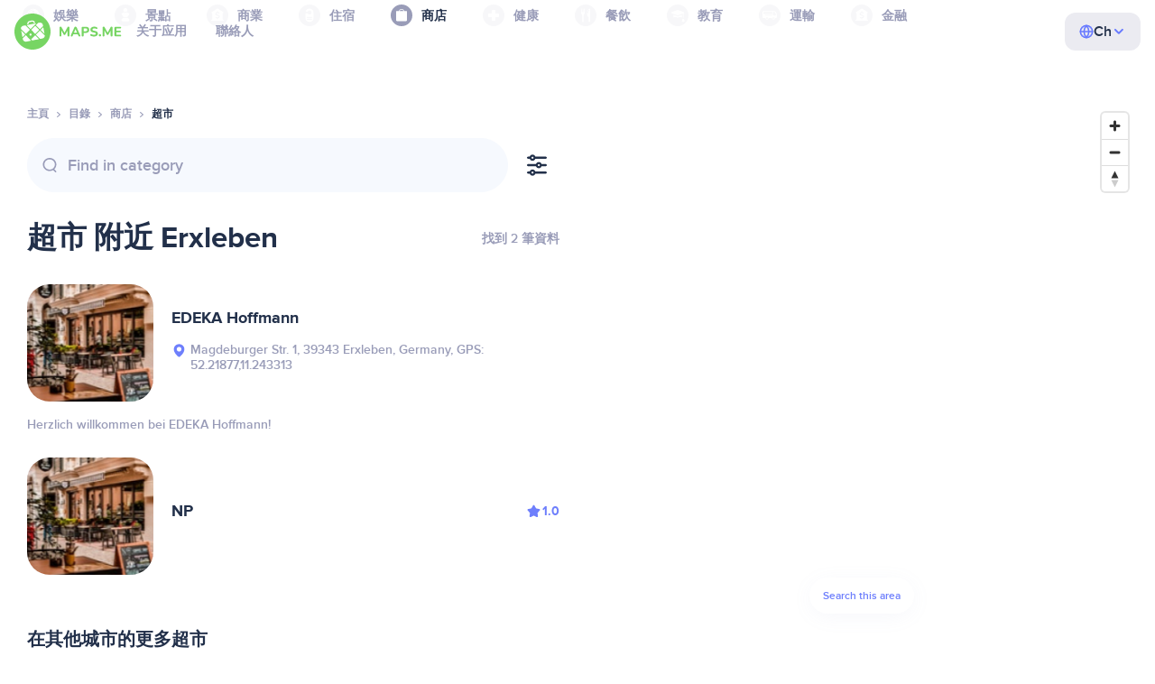

--- FILE ---
content_type: text/html;charset=UTF-8
request_url: https://zf.maps.me/catalog/shops/shop-supermarket/deutschland/erxleben-240058506/
body_size: 78468
content:
<!DOCTYPE html>
<html>
  <head>
    
    <meta http-equiv="Content-Type" content="text/html; charset=utf-8" />
    <meta
      name="viewport"
      content="width=device-width, initial-scale=1.0, maximum-scale=1.0, user-scalable=0"
    />

    
    
    
    <meta
      name="description"
      content="超市：GermanyErxleben有3个地点。搜索GermanyErxleben地区的超市，并按照评分、特色和评论进行筛选。"
    />
    

    <link
      rel="apple-touch-icon"
      sizes="180x180"
      href="/img/favicon/apple-touch-icon.png"
    />
    <link
      rel="icon"
      type="image/png"
      sizes="32x32"
      href="/img/favicon/favicon-32x32.png"
    />
    <link
      rel="icon"
      type="image/png"
      sizes="16x16"
      href="/img/favicon/favicon-16x16.png"
    />
    <link rel="manifest" href="/img/favicon/site.webmanifest" />
    <link
      rel="mask-icon"
      href="/img/favicon/safari-pinned-tab.svg"
      color="#77d563"
    />
    <meta name="msapplication-TileColor" content="#00aba9" />
    <meta name="theme-color" content="#ffffff" />

    <title
    >GermanyErxleben附近的超市：商店目錄地址、網站，MAPS.ME - 下載離線地圖</title>
    
    
    
    
    
    

    <!--Google-->
    <meta
      itemprop="name"
      content="MAPS.ME (MapsWithMe) 是 iPhone、iPad、Android 的詳盡離線世界地圖"
    />
    <meta
      itemprop="description"
      content="MAPS.ME (MapsWithMe) 提供全世界的離線地圖。美國地圖：紐約、舊金山、華盛頓。法國巴黎。義大利：羅馬、威尼斯、佛羅倫斯、里米尼。西班牙：巴塞隆納、馬德里。日本、英國、土耳其、俄羅斯、印度。適用 Android 與 iOS 裝置。"
    />
    <meta itemprop="image" content="/img/logo.png" />
    <!--Twitter-->
    <meta name="twitter:card" content="summary" />
    <meta
      name="twitter:title"
      content="MAPS.ME (MapsWithMe) 是 iPhone、iPad、Android 的詳盡離線世界地圖"
    />
    <meta
      name="twitter:description"
      content="MAPS.ME (MapsWithMe) 提供全世界的離線地圖。美國地圖：紐約、舊金山、華盛頓。法國巴黎。義大利：羅馬、威尼斯、佛羅倫斯、里米尼。西班牙：巴塞隆納、馬德里。日本、英國、土耳其、俄羅斯、印度。適用 Android 與 iOS 裝置。"
    />
    <meta name="twitter:image:src" content="/img/logo.png" />
    <!--Facebook-->
    <meta
      property="og:site_name"
      content="MAPS.ME (MapsWithMe) 是 iPhone、iPad、Android 的詳盡離線世界地圖"
    />
    <meta
      property="og:description"
      content="MAPS.ME (MapsWithMe) 提供全世界的離線地圖。美國地圖：紐約、舊金山、華盛頓。法國巴黎。義大利：羅馬、威尼斯、佛羅倫斯、里米尼。西班牙：巴塞隆納、馬德里。日本、英國、土耳其、俄羅斯、印度。適用 Android 與 iOS 裝置。"
    />
    <meta property="og:image" content="/img/logo.png" />
    <meta
      property="og:title"
      content="MAPS.ME (MapsWithMe) 是 iPhone、iPad、Android 的詳盡離線世界地圖"
    />
    <meta property="og:type" content="website" />
    <meta property="og:url" content="https://zf.maps.me" />
    <link
      rel="alternate"
      hreflang="en"
      href="https://maps.me/catalog/shops/shop-supermarket/deutschland/erxleben-240058506/"
    /><link
      rel="alternate"
      hreflang="ar"
      href="https://ae.maps.me/catalog/shops/shop-supermarket/deutschland/erxleben-240058506/"
    /><link
      rel="alternate"
      hreflang="pt-br"
      href="https://br.maps.me/catalog/shops/shop-supermarket/deutschland/erxleben-240058506/"
    /><link
      rel="alternate"
      hreflang="fr"
      href="https://fr.maps.me/catalog/shops/shop-supermarket/deutschland/erxleben-240058506/"
    /><link
      rel="alternate"
      hreflang="de"
      href="https://de.maps.me/catalog/shops/shop-supermarket/deutschland/erxleben-240058506/"
    /><link
      rel="alternate"
      hreflang="it"
      href="https://it.maps.me/catalog/shops/shop-supermarket/deutschland/erxleben-240058506/"
    /><link
      rel="alternate"
      hreflang="ru"
      href="https://ru.maps.me/catalog/shops/shop-supermarket/deutschland/erxleben-240058506/"
    /><link
      rel="alternate"
      hreflang="zh"
      href="https://cn.maps.me/catalog/shops/shop-supermarket/deutschland/erxleben-240058506/"
    /><link
      rel="alternate"
      hreflang="zf"
      href="https://zf.maps.me/catalog/shops/shop-supermarket/deutschland/erxleben-240058506/"
    /><link
      rel="alternate"
      hreflang="es"
      href="https://es.maps.me/catalog/shops/shop-supermarket/deutschland/erxleben-240058506/"
    /><link
      rel="alternate"
      hreflang="tr"
      href="https://tr.maps.me/catalog/shops/shop-supermarket/deutschland/erxleben-240058506/"
    /><link
      rel="alternate"
      hreflang="hi"
      href="https://hi.maps.me/catalog/shops/shop-supermarket/deutschland/erxleben-240058506/"
    /><link
      rel="alternate"
      hreflang="vi"
      href="https://vn.maps.me/catalog/shops/shop-supermarket/deutschland/erxleben-240058506/"
    /><link
      rel="alternate"
      hreflang="ja"
      href="https://ja.maps.me/catalog/shops/shop-supermarket/deutschland/erxleben-240058506/"
    /><link
      rel="alternate"
      hreflang="ko"
      href="https://ko.maps.me/catalog/shops/shop-supermarket/deutschland/erxleben-240058506/"
    />
    
    <!--social end-->

    <link
      href="/css/light-theme.css"
      rel="stylesheet"
      type="text/css"
    />
    

    <link href="/css/style.css" rel="stylesheet" type="text/css" />
    <link href="/css/mobile.css" rel="stylesheet" type="text/css" />
    <link href="/css/header.css" rel="stylesheet" type="text/css" />
    <meta property="og:test" content="light" />

    <!-- Google Tag Manager -->
    <script>
      (function (w, d, s, l, i) {
        w[l] = w[l] || [];
        w[l].push({
          "gtm.start": new Date().getTime(),
          event: "gtm.js",
        });
        var f = d.getElementsByTagName(s)[0],
          j = d.createElement(s),
          dl = l != "dataLayer" ? "&l=" + l : "";
        j.async = true;
        j.src = "https://www.googletagmanager.com/gtm.js?id=" + i + dl;
        f.parentNode.insertBefore(j, f);
      })(window, document, "script", "dataLayer", "GTM-T43L9CP");
    </script>
    <!-- End Google Tag Manager -->
    <script
      src="//geoip-js.com/js/apis/geoip2/v2.1/geoip2.js"
      type="text/javascript"
    ></script>
  
    <script src="https://api.mapbox.com/mapbox-gl-js/v1.12.0/mapbox-gl.js"></script>
    <link
      href="https://api.mapbox.com/mapbox-gl-js/v1.12.0/mapbox-gl.css"
      rel="stylesheet"
    />
  </head>
  <body class="theme-light">
    <div class="mainwrap">
      <div class="top-content">
        <header
    class="page-header"
  >
    <div class="page-header-content-wrapper">
      <div class="page-header-left-side">
        <a
          class="page-header-logo page-header-logo--long"
          href="/"
          ><img src="/img/logo-full.svg" alt="Maps.me" />
        </a>
        <a
          class="page-header-logo page-header-logo--short"
          href="/"
          ><img src="/img/logo.svg" alt="Maps.me" />
        </a>
        <div class="page-header-navigation js-page-header-navigation">
          <div
            class="page-header-languages page-header-languages--mobile js-page-header-languages-block"
          >
            <div
              class="page-header-languages-current js-page-header-languages-current"
            >
              <div>
                <img src="/img/globe.svg" />
                <div>Ch</div>
              </div>
              <img class="chevron" src="/img/chevron-up.svg" />
            </div>
            <div class="page-header-back js-page-header-languages-current">
              <img src="/img/chevron-left.svg" />
              Menu
            </div>
            <div class="page-header-languages-list">
              <a
                class="filters-check"
                href="https://maps.me/catalog/shops/shop-supermarket/deutschland/erxleben-240058506/"
              >
                <span class="checkbox"></span
                ><span>English</span>
              </a><a
                class="filters-check"
                href="https://ae.maps.me/catalog/shops/shop-supermarket/deutschland/erxleben-240058506/"
              >
                <span class="checkbox"></span
                ><span>Arabic</span>
              </a><a
                class="filters-check"
                href="https://br.maps.me/catalog/shops/shop-supermarket/deutschland/erxleben-240058506/"
              >
                <span class="checkbox"></span
                ><span>Brazil</span>
              </a><a
                class="filters-check"
                href="https://fr.maps.me/catalog/shops/shop-supermarket/deutschland/erxleben-240058506/"
              >
                <span class="checkbox"></span
                ><span>French</span>
              </a><a
                class="filters-check"
                href="https://de.maps.me/catalog/shops/shop-supermarket/deutschland/erxleben-240058506/"
              >
                <span class="checkbox"></span
                ><span>German</span>
              </a><a
                class="filters-check"
                href="https://it.maps.me/catalog/shops/shop-supermarket/deutschland/erxleben-240058506/"
              >
                <span class="checkbox"></span
                ><span>Italian</span>
              </a><a
                class="filters-check"
                href="https://ru.maps.me/catalog/shops/shop-supermarket/deutschland/erxleben-240058506/"
              >
                <span class="checkbox"></span
                ><span>Russian</span>
              </a><a
                class="filters-check"
                href="https://cn.maps.me/catalog/shops/shop-supermarket/deutschland/erxleben-240058506/"
              >
                <span class="checkbox"></span
                ><span>Simplified China</span>
              </a><a
                class="filters-check active"
                href="https://zf.maps.me/catalog/shops/shop-supermarket/deutschland/erxleben-240058506/"
              >
                <span class="checkbox"></span
                ><span>Traditional China</span>
              </a><a
                class="filters-check"
                href="https://es.maps.me/catalog/shops/shop-supermarket/deutschland/erxleben-240058506/"
              >
                <span class="checkbox"></span
                ><span>Spanish</span>
              </a><a
                class="filters-check"
                href="https://tr.maps.me/catalog/shops/shop-supermarket/deutschland/erxleben-240058506/"
              >
                <span class="checkbox"></span
                ><span>Turkey</span>
              </a><a
                class="filters-check"
                href="https://hi.maps.me/catalog/shops/shop-supermarket/deutschland/erxleben-240058506/"
              >
                <span class="checkbox"></span
                ><span>India</span>
              </a><a
                class="filters-check"
                href="https://vn.maps.me/catalog/shops/shop-supermarket/deutschland/erxleben-240058506/"
              >
                <span class="checkbox"></span
                ><span>Vietnam</span>
              </a><a
                class="filters-check"
                href="https://ja.maps.me/catalog/shops/shop-supermarket/deutschland/erxleben-240058506/"
              >
                <span class="checkbox"></span
                ><span>Japanese</span>
              </a><a
                class="filters-check"
                href="https://ko.maps.me/catalog/shops/shop-supermarket/deutschland/erxleben-240058506/"
              >
                <span class="checkbox"></span
                ><span>Korean</span>
              </a>
            </div>
          </div>
          <ul class="js-navigation-list">
            <li
            >
              <a
                class="link"
                href="/app/"
                >关于应用</a
              >
              <img src="/img/chevron-nav.svg" />
            </li>
            <li
            >
              <a
                class="link"
                href="/contacts/"
                >聯絡人</a
              >
              <img src="/img/chevron-nav.svg" />
            </li>
          </ul>
        </div>
      </div>

      <div
        class="page-header-languages js-page-header-languages-block"
      >
        <div
          class="page-header-languages-current js-page-header-languages-current"
        >
          <img src="/img/globe.svg" />
          <div>Ch</div>
          <img class="chevron" src="/img/chevron-up.svg" />
        </div>

        <div class="page-header-languages-list">
          <a
            class="filters-check"
            href="https://maps.me/catalog/shops/shop-supermarket/deutschland/erxleben-240058506/"
          >
            <span class="checkbox"></span
            ><span>English</span>
          </a><a
            class="filters-check"
            href="https://ae.maps.me/catalog/shops/shop-supermarket/deutschland/erxleben-240058506/"
          >
            <span class="checkbox"></span
            ><span>Arabic</span>
          </a><a
            class="filters-check"
            href="https://br.maps.me/catalog/shops/shop-supermarket/deutschland/erxleben-240058506/"
          >
            <span class="checkbox"></span
            ><span>Brazil</span>
          </a><a
            class="filters-check"
            href="https://fr.maps.me/catalog/shops/shop-supermarket/deutschland/erxleben-240058506/"
          >
            <span class="checkbox"></span
            ><span>French</span>
          </a><a
            class="filters-check"
            href="https://de.maps.me/catalog/shops/shop-supermarket/deutschland/erxleben-240058506/"
          >
            <span class="checkbox"></span
            ><span>German</span>
          </a><a
            class="filters-check"
            href="https://it.maps.me/catalog/shops/shop-supermarket/deutschland/erxleben-240058506/"
          >
            <span class="checkbox"></span
            ><span>Italian</span>
          </a><a
            class="filters-check"
            href="https://ru.maps.me/catalog/shops/shop-supermarket/deutschland/erxleben-240058506/"
          >
            <span class="checkbox"></span
            ><span>Russian</span>
          </a><a
            class="filters-check"
            href="https://cn.maps.me/catalog/shops/shop-supermarket/deutschland/erxleben-240058506/"
          >
            <span class="checkbox"></span
            ><span>Simplified China</span>
          </a><a
            class="filters-check active"
            href="https://zf.maps.me/catalog/shops/shop-supermarket/deutschland/erxleben-240058506/"
          >
            <span class="checkbox"></span
            ><span>Traditional China</span>
          </a><a
            class="filters-check"
            href="https://es.maps.me/catalog/shops/shop-supermarket/deutschland/erxleben-240058506/"
          >
            <span class="checkbox"></span
            ><span>Spanish</span>
          </a><a
            class="filters-check"
            href="https://tr.maps.me/catalog/shops/shop-supermarket/deutschland/erxleben-240058506/"
          >
            <span class="checkbox"></span
            ><span>Turkey</span>
          </a><a
            class="filters-check"
            href="https://hi.maps.me/catalog/shops/shop-supermarket/deutschland/erxleben-240058506/"
          >
            <span class="checkbox"></span
            ><span>India</span>
          </a><a
            class="filters-check"
            href="https://vn.maps.me/catalog/shops/shop-supermarket/deutschland/erxleben-240058506/"
          >
            <span class="checkbox"></span
            ><span>Vietnam</span>
          </a><a
            class="filters-check"
            href="https://ja.maps.me/catalog/shops/shop-supermarket/deutschland/erxleben-240058506/"
          >
            <span class="checkbox"></span
            ><span>Japanese</span>
          </a><a
            class="filters-check"
            href="https://ko.maps.me/catalog/shops/shop-supermarket/deutschland/erxleben-240058506/"
          >
            <span class="checkbox"></span
            ><span>Korean</span>
          </a>
        </div>
      </div>

      <div class="mobile-menu-button js-mobile-menu-button">
        <img
          class="mobile-menu-image--burger"
          src="/img/burger.svg"
          alt="Maps.me"
        />
        <img
          class="mobile-menu-image--cross"
          src="/img/burger-close.svg"
          alt="Maps.me"
        />
      </div>
    </div>
    <div class="snackbar-error" id="error-alert">
      <div class="snackbar-error-text-container" variant="error"><span class="snackbar-error-text">This section is not available yet</span></div>
      <div class="snackbar-error-icon"><svg width="24" height="24" viewBox="0 0 24 24" fill="none" xmlns="http://www.w3.org/2000/svg"><path d="M12 22C9.34711 22.0024 6.80218 20.9496 4.9263 19.0737C3.05042 17.1978 1.99762 14.6529 2 12V11.8C2.08179 7.79223 4.5478 4.22016 8.26637 2.72307C11.9849 1.22597 16.2381 2.0929 19.074 4.92601C21.9365 7.78609 22.7932 12.0893 21.2443 15.8276C19.6955 19.5659 16.0465 22.0024 12 22ZM12 13.41L13.885 15.295C14.2744 15.6844 14.9056 15.6844 15.295 15.295C15.6844 14.9056 15.6844 14.2744 15.295 13.885L13.41 12L15.295 10.115C15.6844 9.72565 15.6844 9.09437 15.295 8.70501C14.9056 8.31565 14.2744 8.31565 13.885 8.70501L12 10.59L10.115 8.70501C9.72565 8.31565 9.09437 8.31565 8.70501 8.70501C8.31565 9.09437 8.31565 9.72565 8.70501 10.115L10.59 12L8.70508 13.8849C8.31568 14.2743 8.31568 14.9057 8.70508 15.2951C9.09442 15.6844 9.72566 15.6845 10.1151 15.2952L12 13.411V13.41Z" fill="white"></path></svg></div>
    </div>
  </header>
        <!-- end .header-->
        
        
          <div class="top-categories">
    <div class="container">
        <div class="swiper-container">
            <div class="swiper-wrapper">
                <div class="swiper-slide">
                    <div class="menu-category js_open_block"
                         style="--color: #319CFF">
                        <div class="menu-category-head link js_toggle_categories"> <span class="pic">
                                                                            <img src="/img/categories/entertainment-7d60ce76e86377e2fc948d0865602163.svg"
                                                                                 width="24" height="24" alt=""/>
                                                                            </span><span>娛樂</span>
                        </div>
                        <!-- end .menu-category-head-->
                        <div class="popup">
                            <div class="popup-scroll">
                                <div class="popup-ind">
                                    <ul>
                                        <li>
                                            <a href="/catalog/recreation/sport-athletics/">運動</a>
                                        </li>
                                        <li>
                                            <a href="/catalog/recreation/sport-basketball/">籃球場</a>
                                        </li>
                                        <li>
                                            <a href="/catalog/recreation/amenity-casino/">賭場</a>
                                        </li>
                                        <li>
                                            <a href="/catalog/recreation/amenity-cinema/">電影院</a>
                                        </li>
                                        <li>
                                            <a href="/catalog/recreation/leisure-fitness_centre/">健身中心</a>
                                        </li>
                                        <li>
                                            <a href="/catalog/recreation/sport-football/">足球場</a>
                                        </li>
                                        <li>
                                            <a href="/catalog/recreation/amenity-library/">圖書館</a>
                                        </li>
                                        <li>
                                            <a href="/catalog/recreation/sport-multi/">多功能運動場</a>
                                        </li>
                                        <li>
                                            <a href="/catalog/recreation/amenity-nightclub/">夜店</a>
                                        </li>
                                        <li>
                                            <a href="/catalog/recreation/leisure-park/">公園</a>
                                        </li>
                                        <li>
                                            <a href="/catalog/recreation/man_made-pier/">碼頭</a>
                                        </li>
                                        <li>
                                            <a href="/catalog/recreation/leisure-sauna/">桑拿</a>
                                        </li>
                                        <li>
                                            <a href="/catalog/recreation/leisure-stadium/">體育場</a>
                                        </li>
                                        <li>
                                            <a href="/catalog/recreation/leisure-swimming_pool/">游泳池</a>
                                        </li>
                                        <li>
                                            <a href="/catalog/recreation/amenity-theatre/">劇院</a>
                                        </li>
                                        <li>
                                            <a href="/catalog/recreation/leisure-water_park/">水上樂園</a>
                                        </li>
                                        <li>
                                            <a href="/catalog/recreation/tourism-zoo/">動物園</a>
                                        </li>
                                    </ul>
                                </div>
                                <!-- end .popup-ind-->
                            </div>
                            <!-- end .popup-scroll-->
                            <div class="popup-arr"></div>
                        </div>
                        <!-- end .popup-->
                    </div>
                    <!-- end .menu-category-->
                </div>
                <div class="swiper-slide">
                    <div class="menu-category js_open_block"
                         style="--color: #AF63BC">
                        <div class="menu-category-head link js_toggle_categories"> <span class="pic">
                                                                            <img src="/img/categories/attractions-86345dd157fbd2a77d6e6ec71715c2bc.svg"
                                                                                 width="24" height="24" alt=""/>
                                                                            </span><span>景點</span>
                        </div>
                        <!-- end .menu-category-head-->
                        <div class="popup">
                            <div class="popup-scroll">
                                <div class="popup-ind">
                                    <ul>
                                        <li>
                                            <a href="/catalog/attractions/tourism-attraction/">景點</a>
                                        </li>
                                        <li>
                                            <a href="/catalog/attractions/historic-castle/">城堡</a>
                                        </li>
                                        <li>
                                            <a href="/catalog/attractions/amenity-place_of_worship-christian/">教會</a>
                                        </li>
                                        <li>
                                            <a href="/catalog/attractions/historic-memorial/">紀念碑</a>
                                        </li>
                                        <li>
                                            <a href="/catalog/attractions/historic-monument/">紀念建築</a>
                                        </li>
                                        <li>
                                            <a href="/catalog/attractions/amenity-place_of_worship-muslim/">Mosque</a>
                                        </li>
                                        <li>
                                            <a href="/catalog/attractions/tourism-museum/">博物館</a>
                                        </li>
                                        <li>
                                            <a href="/catalog/attractions/amenity-place_of_worship-jewish/">猶太會堂</a>
                                        </li>
                                        <li>
                                            <a href="/catalog/attractions/amenity-place_of_worship-taoist/">寺廟</a>
                                        </li>
                                        <li>
                                            <a href="/catalog/attractions/historic-tomb/">陵墓</a>
                                        </li>
                                        <li>
                                            <a href="/catalog/attractions/tourism-viewpoint/">觀景點</a>
                                        </li>
                                        <li>
                                            <a href="/catalog/attractions/historic-wayside_shrine/">路邊神社</a>
                                        </li>
                                    </ul>
                                </div>
                                <!-- end .popup-ind-->
                            </div>
                            <!-- end .popup-scroll-->
                            <div class="popup-arr"></div>
                        </div>
                        <!-- end .popup-->
                    </div>
                    <!-- end .menu-category-->
                </div>
                <div class="swiper-slide">
                    <div class="menu-category js_open_block"
                         style="--color: #5D36B0">
                        <div class="menu-category-head link js_toggle_categories"> <span class="pic">
                                                                            <img src="/img/categories/business-b610e905c38c339acb539c8a6bb3a4c7.svg"
                                                                                 width="24" height="24" alt=""/>
                                                                            </span><span>商業</span>
                        </div>
                        <!-- end .menu-category-head-->
                        <div class="popup">
                            <div class="popup-scroll">
                                <div class="popup-ind">
                                    <ul>
                                        <li>
                                            <a href="/catalog/business/shop-car_parts/">汽車零件</a>
                                        </li>
                                        <li>
                                            <a href="/catalog/business/shop-car/">車行</a>
                                        </li>
                                        <li>
                                            <a href="/catalog/business/amenity-car_wash/">洗車</a>
                                        </li>
                                        <li>
                                            <a href="/catalog/business/office-company/">公司行號</a>
                                        </li>
                                        <li>
                                            <a href="/catalog/business/shop-dry_cleaning/">乾洗</a>
                                        </li>
                                        <li>
                                            <a href="/catalog/business/shop-hairdresser/">美髮沙龍</a>
                                        </li>
                                        <li>
                                            <a href="/catalog/business/shop-laundry/">洗衣店</a>
                                        </li>
                                        <li>
                                            <a href="/catalog/business/office-lawyer/">律師</a>
                                        </li>
                                        <li>
                                            <a href="/catalog/business/shop-optician/">眼鏡行</a>
                                        </li>
                                        <li>
                                            <a href="/catalog/business/shop-car_repair-tyres/">輪胎修理</a>
                                        </li>
                                    </ul>
                                </div>
                                <!-- end .popup-ind-->
                            </div>
                            <!-- end .popup-scroll-->
                            <div class="popup-arr"></div>
                        </div>
                        <!-- end .popup-->
                    </div>
                    <!-- end .menu-category-->
                </div>
                <div class="swiper-slide">
                    <div class="menu-category js_open_block"
                         style="--color: #6F4ADA">
                        <div class="menu-category-head link js_toggle_categories"> <span class="pic">
                                                                            <img src="/img/categories/lodging-3101fa6373c6a4ce946195c82f9a8b7d.svg"
                                                                                 width="24" height="24" alt=""/>
                                                                            </span><span>住宿</span>
                        </div>
                        <!-- end .menu-category-head-->
                        <div class="popup">
                            <div class="popup-scroll">
                                <div class="popup-ind">
                                    <ul>
                                        <li>
                                            <a href="/catalog/lodging/tourism-apartment/">公寓</a>
                                        </li>
                                        <li>
                                            <a href="/catalog/lodging/tourism-camp_site/">露營</a>
                                        </li>
                                        <li>
                                            <a href="/catalog/lodging/tourism-guest_house/">民宿</a>
                                        </li>
                                        <li>
                                            <a href="/catalog/lodging/tourism-hostel/">青年旅館</a>
                                        </li>
                                        <li>
                                            <a href="/catalog/lodging/tourism-hotel/">酒店</a>
                                        </li>
                                        <li>
                                            <a href="/catalog/lodging/tourism-motel/">汽車旅館</a>
                                        </li>
                                    </ul>
                                </div>
                                <!-- end .popup-ind-->
                            </div>
                            <!-- end .popup-scroll-->
                            <div class="popup-arr"></div>
                        </div>
                        <!-- end .popup-->
                    </div>
                    <!-- end .menu-category-->
                </div>
                <div class="swiper-slide active">
                    <div class="menu-category active js_open_block"
                         style="--color: #999CB8">
                        <div class="menu-category-head link js_toggle_categories"> <span class="pic">
                                                                            <img src="/img/categories/shops-5aea0688e2b2c67948d3fe515282b853.svg"
                                                                                 width="24" height="24" alt=""/>
                                                                            </span><span>商店</span>
                        </div>
                        <!-- end .menu-category-head-->
                        <div class="popup">
                            <div class="popup-scroll">
                                <div class="popup-ind">
                                    <ul>
                                        <li>
                                            <a href="/catalog/shops/shop-bakery/">麵包店</a>
                                        </li>
                                        <li>
                                            <a href="/catalog/shops/shop-beauty/">美容院</a>
                                        </li>
                                        <li>
                                            <a href="/catalog/shops/shop-books/">書店</a>
                                        </li>
                                        <li>
                                            <a href="/catalog/shops/shop-butcher/">肉舖</a>
                                        </li>
                                        <li>
                                            <a href="/catalog/shops/shop-chemist/">藥妝店</a>
                                        </li>
                                        <li>
                                            <a href="/catalog/shops/shop-clothes/">服裝店</a>
                                        </li>
                                        <li>
                                            <a href="/catalog/shops/shop-computer/">電腦店</a>
                                        </li>
                                        <li>
                                            <a href="/catalog/shops/shop-department_store/">百貨公司</a>
                                        </li>
                                        <li>
                                            <a href="/catalog/shops/shop-florist/">花店</a>
                                        </li>
                                        <li>
                                            <a href="/catalog/shops/shop-furniture/">家具店</a>
                                        </li>
                                        <li>
                                            <a href="/catalog/shops/shop-gift/">禮品店</a>
                                        </li>
                                        <li>
                                            <a href="/catalog/shops/shop-hardware/">五金店</a>
                                        </li>
                                        <li>
                                            <a href="/catalog/shops/shop-jewelry/">珠寶</a>
                                        </li>
                                        <li>
                                            <a href="/catalog/shops/shop-kiosk/">報亭</a>
                                        </li>
                                        <li>
                                            <a href="/catalog/shops/shop-alcohol/">販酒商店</a>
                                        </li>
                                        <li>
                                            <a href="/catalog/shops/shop-mall/">購物中心</a>
                                        </li>
                                        <li>
                                            <a href="/catalog/shops/amenity-marketplace/">市場</a>
                                        </li>
                                        <li>
                                            <a href="/catalog/shops/shop-pet/">寵物商店</a>
                                        </li>
                                        <li>
                                            <a href="/catalog/shops/shop-photo/">照相館</a>
                                        </li>
                                        <li>
                                            <a href="/catalog/shops/shop-shoes/">鞋店</a>
                                        </li>
                                        <li>
                                            <a href="/catalog/shops/shop-sports/">體育用品</a>
                                        </li>
                                        <li>
                                            <a href="/catalog/shops/shop-supermarket/">超市</a>
                                        </li>
                                        <li>
                                            <a href="/catalog/shops/shop-confectionery/">甜食</a>
                                        </li>
                                        <li>
                                            <a href="/catalog/shops/shop-ticket/">售票處</a>
                                        </li>
                                        <li>
                                            <a href="/catalog/shops/shop-toys/">玩具店</a>
                                        </li>
                                        <li>
                                            <a href="/catalog/shops/shop-wine/">葡萄酒專賣店</a>
                                        </li>
                                    </ul>
                                </div>
                                <!-- end .popup-ind-->
                            </div>
                            <!-- end .popup-scroll-->
                            <div class="popup-arr"></div>
                        </div>
                        <!-- end .popup-->
                    </div>
                    <!-- end .menu-category-->
                </div>
                <div class="swiper-slide">
                    <div class="menu-category js_open_block"
                         style="--color: #28DBBB">
                        <div class="menu-category-head link js_toggle_categories"> <span class="pic">
                                                                            <img src="/img/categories/health-a5112ec65e5c888fae2e25462a5ecb0d.svg"
                                                                                 width="24" height="24" alt=""/>
                                                                            </span><span>健康</span>
                        </div>
                        <!-- end .menu-category-head-->
                        <div class="popup">
                            <div class="popup-scroll">
                                <div class="popup-ind">
                                    <ul>
                                        <li>
                                            <a href="/catalog/health/amenity-clinic/">診所</a>
                                        </li>
                                        <li>
                                            <a href="/catalog/health/amenity-dentist/">牙醫</a>
                                        </li>
                                        <li>
                                            <a href="/catalog/health/amenity-doctors/">醫生</a>
                                        </li>
                                        <li>
                                            <a href="/catalog/health/amenity-hospital/">醫院</a>
                                        </li>
                                        <li>
                                            <a href="/catalog/health/amenity-pharmacy/">藥局</a>
                                        </li>
                                        <li>
                                            <a href="/catalog/health/amenity-veterinary/">獸醫</a>
                                        </li>
                                    </ul>
                                </div>
                                <!-- end .popup-ind-->
                            </div>
                            <!-- end .popup-scroll-->
                            <div class="popup-arr"></div>
                        </div>
                        <!-- end .popup-->
                    </div>
                    <!-- end .menu-category-->
                </div>
                <div class="swiper-slide">
                    <div class="menu-category js_open_block"
                         style="--color: #24C17D">
                        <div class="menu-category-head link js_toggle_categories"> <span class="pic">
                                                                            <img src="/img/categories/food-482840d98888ee6d80d9694d22bec315.svg"
                                                                                 width="24" height="24" alt=""/>
                                                                            </span><span>餐飲</span>
                        </div>
                        <!-- end .menu-category-head-->
                        <div class="popup">
                            <div class="popup-scroll">
                                <div class="popup-ind">
                                    <ul>
                                        <li>
                                            <a href="/catalog/food/amenity-bar/">酒吧</a>
                                        </li>
                                        <li>
                                            <a href="/catalog/food/amenity-cafe/">咖啡館</a>
                                        </li>
                                        <li>
                                            <a href="/catalog/food/amenity-fast_food/">速食</a>
                                        </li>
                                        <li>
                                            <a href="/catalog/food/amenity-pub/">酒館</a>
                                        </li>
                                        <li>
                                            <a href="/catalog/food/amenity-restaurant/">餐廳</a>
                                        </li>
                                    </ul>
                                </div>
                                <!-- end .popup-ind-->
                            </div>
                            <!-- end .popup-scroll-->
                            <div class="popup-arr"></div>
                        </div>
                        <!-- end .popup-->
                    </div>
                    <!-- end .menu-category-->
                </div>
                <div class="swiper-slide">
                    <div class="menu-category js_open_block"
                         style="--color: #1F9983">
                        <div class="menu-category-head link js_toggle_categories"> <span class="pic">
                                                                            <img src="/img/categories/education-6eeba8b3633828a2bc8a5e5849e3b374.svg"
                                                                                 width="24" height="24" alt=""/>
                                                                            </span><span>教育</span>
                        </div>
                        <!-- end .menu-category-head-->
                        <div class="popup">
                            <div class="popup-scroll">
                                <div class="popup-ind">
                                    <ul>
                                        <li>
                                            <a href="/catalog/education/amenity-college/">學院</a>
                                        </li>
                                        <li>
                                            <a href="/catalog/education/amenity-kindergarten/">幼兒園</a>
                                        </li>
                                        <li>
                                            <a href="/catalog/education/amenity-school/">學校</a>
                                        </li>
                                        <li>
                                            <a href="/catalog/education/amenity-university/">大學</a>
                                        </li>
                                    </ul>
                                </div>
                                <!-- end .popup-ind-->
                            </div>
                            <!-- end .popup-scroll-->
                            <div class="popup-arr"></div>
                        </div>
                        <!-- end .popup-->
                    </div>
                    <!-- end .menu-category-->
                </div>
                <div class="swiper-slide">
                    <div class="menu-category js_open_block"
                         style="--color: #FB4D6D">
                        <div class="menu-category-head link js_toggle_categories"> <span class="pic">
                                                                            <img src="/img/categories/transport-5f3701dbe5fcb3435103f1d33304467b.svg"
                                                                                 width="24" height="24" alt=""/>
                                                                            </span><span>運輸</span>
                        </div>
                        <!-- end .menu-category-head-->
                        <div class="popup">
                            <div class="popup-scroll">
                                <div class="popup-ind">
                                    <ul>
                                        <li>
                                            <a href="/catalog/transport/aeroway-aerodrome/">機場</a>
                                        </li>
                                        <li>
                                            <a href="/catalog/transport/amenity-bus_station/">公車站</a>
                                        </li>
                                        <li>
                                            <a href="/catalog/transport/amenity-car_rental/">租車</a>
                                        </li>
                                        <li>
                                            <a href="/catalog/transport/amenity-car_sharing/">共享汽車</a>
                                        </li>
                                        <li>
                                            <a href="/catalog/transport/amenity-fuel/">加油站</a>
                                        </li>
                                        <li>
                                            <a href="/catalog/transport/amenity-parking/">停車場</a>
                                        </li>
                                        <li>
                                            <a href="/catalog/transport/railway-subway_entrance/">地鐵</a>
                                        </li>
                                        <li>
                                            <a href="/catalog/transport/amenity-taxi/">計程車</a>
                                        </li>
                                        <li>
                                            <a href="/catalog/transport/railway-station/">火車站</a>
                                        </li>
                                    </ul>
                                </div>
                                <!-- end .popup-ind-->
                            </div>
                            <!-- end .popup-scroll-->
                            <div class="popup-arr"></div>
                        </div>
                        <!-- end .popup-->
                    </div>
                    <!-- end .menu-category-->
                </div>
                <div class="swiper-slide">
                    <div class="menu-category js_open_block"
                         style="--color: #82C3FF">
                        <div class="menu-category-head link js_toggle_categories"> <span class="pic">
                                                                            <img src="/img/categories/finance-b610e905c38c339acb539c8a6bb3a4c7.svg"
                                                                                 width="24" height="24" alt=""/>
                                                                            </span><span>金融</span>
                        </div>
                        <!-- end .menu-category-head-->
                        <div class="popup">
                            <div class="popup-scroll">
                                <div class="popup-ind">
                                    <ul>
                                        <li>
                                            <a href="/catalog/finance/amenity-atm/">自動提款機</a>
                                        </li>
                                        <li>
                                            <a href="/catalog/finance/amenity-bank/">銀行</a>
                                        </li>
                                        <li>
                                            <a href="/catalog/finance/amenity-post_office/">郵局</a>
                                        </li>
                                    </ul>
                                </div>
                                <!-- end .popup-ind-->
                            </div>
                            <!-- end .popup-scroll-->
                            <div class="popup-arr"></div>
                        </div>
                        <!-- end .popup-->
                    </div>
                    <!-- end .menu-category-->
                </div>
                <!-- end .swiper-slide-->
            </div>
            <!-- end .swiper-wrapper-->
        </div>
        <!-- end .swiper-container-->
    </div>
    <!-- end .container-->
</div>
        
        
        <!-- end .top-categories-->
      </div>
      <!-- end .top-content-->
      <div class="content">
        <div class="top-content-place with-cat"></div>
        <div class="content-with-map">
          <div class="container">
            <div class="breadcrumbs">
              <div class="grid">
                <div>
                  <a href="/"
                    ><span>主頁</span></a
                  >
                </div>
                <div class="arr">
                  <svg width="12" height="12">
                    <use xlink:href="/img/sprite.svg#rarr-12"></use>
                  </svg>
                </div>
                <div>
                  <a href="/catalog"
                    ><span>目錄</span></a
                  >
                </div>
                <div class="arr">
                  <svg width="12" height="12">
                    <use xlink:href="/img/sprite.svg#rarr-12"></use>
                  </svg>
                </div>
                <div>
                  <a
                    href="/catalog/shops/"
                  >
                    <span>商店</span>
                  </a>
                </div>
                <div class="arr">
                  <svg width="12" height="12">
                    <use xlink:href="/img/sprite.svg#rarr-12"></use>
                  </svg>
                </div>
                <div>
                  <span>超市</span>
                </div>
              </div>
              <!-- end .grid-->
            </div>
            <!-- end .breadcrumbs-->
            <form
              action="/catalog/shops/shop-supermarket/"
              class="big-search has-filters"
            >
              <div class="input placeholder input-big input-search">
                <input
                  type="search"
                  placeholder="Find in category" id="searchString" name="searchString" value=""
                />
                <div class="pic">
                  <svg width="20" height="20">
                    <use xlink:href="/img/sprite.svg#search-20"></use>
                  </svg>
                </div>
                <div class="clear">
                  <svg width="24" height="24">
                    <use xlink:href="/img/sprite.svg#cross-24"></use>
                  </svg>
                </div>
              </div>
              <!-- end .input-->
              <div
                class="filters js_open_block"
              >
                <div class="toggle js_toggle">
                  <svg width="24" height="24">
                    <use xlink:href="/img/sprite.svg#filter-24"></use>
                  </svg>
                </div>
                <!-- end .toggle-->
                <div class="popup">
                  <div class="popup-scroll">
                    <div class="popup-ind">
                      <a
                        class="filters-check"
                        href="/catalog/shops/shop-supermarket/?wifi=true"
                      >
                        <span class="checkbox"></span><span>Wi-Fi</span>
                      </a>
                      <!-- end .filters-check-->
                      
                      <!-- end .filters-check-->
                      <div class="filters-checks">
                        <a
                          href="/catalog/shops/shop-supermarket/?priceTier=1"
                        >
                          <span>$</span>
                        </a>
                        <a
                          href="/catalog/shops/shop-supermarket/?priceTier=2"
                        >
                          <span>$$</span>
                        </a>
                        <a
                          href="/catalog/shops/shop-supermarket/?priceTier=3"
                        >
                          <span>$$$</span>
                        </a>
                        <a
                          href="/catalog/shops/shop-supermarket/?priceTier=4"
                        >
                          <span>$$$$</span>
                        </a>
                      </div>
                      <!-- end .filters-checks-->
                      <a
                        class="filters-check"
                        href="/catalog/shops/shop-supermarket/?wheelchair=true"
                      >
                        <span class="checkbox"></span
                        ><span>Wheelchair active</span>
                      </a>
                      <!-- end .filters-check-->
                      <div class="filters-clear">
                        <a
                          class="link"
                          type="reset"
                          href="/catalog/shops/shop-supermarket/"
                          >Clear</a
                        >
                      </div>
                      <!-- end .filters-clear-->
                    </div>
                    <!-- end .popup-ind-->
                  </div>
                  <!-- end .popup-scroll-->
                  <div class="popup-arr"></div>
                </div>
                <!-- end .popup-->
              </div>
              <!-- end .filters-->
            </form>
            <!-- end .big-search-->

            <div
              class="results-title"
            >
              <div class="top">
                
                <h1
                  class="title-33"
                >超市 附近 Erxleben</h1>
                
                <div
                  class="num"
                >找到 2 筆資料</div>
              </div>
              <!-- end .top-->
            </div>
            <!-- end .results-title-->
            <div
              class="list-places"
            >
              
                <div class="el" id="58a97cd039a016d1e54a6fe2">
    <div class="card-wide">
        <a class="head"
           href="/catalog/shops/shop-supermarket/edeka-9223372037105046738/">
            <div class="photo"><img src="/img/temp/1.jpg" width="280"
                                    height="260" alt=""/></div>
            <!-- end .photo-->
            <div class="wrap">
                <div class="top">
                    <h2 class="name">EDEKA Hoffmann</h2>
                    
                    <!-- end .info-stars-->
                </div>
                <!-- end .top-->
                <div class="info">
                    <div class="l">
                        <div>
                            
                            
                        </div>
                        <div class="info-place">
                            <span class="pic">
                            <svg width="15" height="15">
                                    <use xlink:href="/img/sprite.svg#pin-20"></use>
                            </svg>
                        </span>
                            <div>Magdeburger Str. 1, 39343 Erxleben, Germany, GPS: 52.21877,11.243313</div>
                        </div>
                        <!-- end .info-place-->
                    </div>
                    <!-- end .l-->
                </div>
                <!-- end .info-->
                <div class="tags">
                    
                    <ul class="hide">
                    </ul>
                    
                </div>
                <!-- end .tags-->
            </div>
            <!-- end .wrap-->
        </a>
        <!-- end .head-->
        <div class="descr folded-text js_open_text">
            <div class="text-full">
                <p>Herzlich willkommen bei EDEKA Hoffmann! Wir bieten Ihnen in unserem Supermarkt ein großes Sortiment an Lebensmitteln - immer in bester Qualität und mit viel Service</p>
            </div>
            
        </div>
        <!-- end .descr-->
    </div>
    <!-- end .card-wide-->
</div>
                
              
              
                <div class="el" id="58a97d1739a016d1e54a7860">
    <div class="card-wide">
        <a class="head"
           href="/catalog/shops/shop-supermarket/np-9223372037112663567/">
            <div class="photo"><img src="/img/temp/1.jpg" width="280"
                                    height="260" alt=""/></div>
            <!-- end .photo-->
            <div class="wrap">
                <div class="top">
                    <h2 class="name">NP</h2>
                    <div class="info-stars">
                        <span class="pic">
                    <svg width="15" height="15">
                            <use xlink:href="/img/sprite.svg#star-15"></use>
                    </svg>
                    </span>
                        <span>1.0</span>
                    </div>
                    <!-- end .info-stars-->
                </div>
                <!-- end .top-->
                <div class="info">
                    <div class="l">
                        <div>
                            
                            
                        </div>
                        
                        <!-- end .info-place-->
                    </div>
                    <!-- end .l-->
                </div>
                <!-- end .info-->
                <div class="tags">
                    
                    <ul class="hide">
                    </ul>
                    
                </div>
                <!-- end .tags-->
            </div>
            <!-- end .wrap-->
        </a>
        <!-- end .head-->
        
        <!-- end .descr-->
    </div>
    <!-- end .card-wide-->
</div>
                
              
              <!-- end .inner-info-->
            </div>
            <div>
              <!--                     https://maps.me/catalog/food/amenity-cafe/nederland/amsterdam-268396336/ -->
              <h3
                class="title-20"
              >在其他城市的更多超市</h3>
              <ul class="links-list">
                <li>
                  <a
                    href="/catalog/shops/shop-supermarket/ri-ben/tai-zai-fu-shi--1825968337/"
                  >超市 附近 Dazaifu</a>
                </li>
                <li>
                  <a
                    href="/catalog/shops/shop-supermarket/costa-rica/san-ramon-417001403/"
                  >超市 附近 San Ramón</a>
                </li>
                <li>
                  <a
                    href="/catalog/shops/shop-supermarket/espana/galera-651971421/"
                  >超市 附近 Galera</a>
                </li>
                <li>
                  <a
                    href="/catalog/shops/shop-supermarket/ljzy-r/reghaia-317128785/"
                  >超市 附近 Reghaia</a>
                </li>
                <li>
                  <a
                    href="/catalog/shops/shop-supermarket/rossiyskaya-federaciya/chelbasskaya-356773302/"
                  >超市 附近 Chelbasskaya</a>
                </li>
                <li>
                  <a
                    href="/catalog/shops/shop-supermarket/united-states-of-america/west-milton-153997407/"
                  >超市 附近 West Milton</a>
                </li>
              </ul>
            </div>
            <div>
              <!-- https://maps.me/catalog/recreation/leisure-fitness_centre/country-espana/city-barcelona-152364165/ -->
              <h3
                class="title-20"
              >Erxleben的景點</h3>
              <ul class="links-list">
                <li>
                  <a
                    href="/catalog/attractions/amenity-place_of_worship-christian/deutschland/erxleben-240058506/"
                  >Church 附近 Erxleben</a>
                </li>
                <li>
                  <a
                    href="/catalog/food/amenity-restaurant/deutschland/erxleben-240058506/"
                  >Restaurant 附近 Erxleben</a>
                </li>
                <li>
                  <a
                    href="/catalog/finance/amenity-bank/deutschland/erxleben-240058506/"
                  >Bank 附近 Erxleben</a>
                </li>
                <li>
                  <a
                    href="/catalog/transport/amenity-parking/deutschland/erxleben-240058506/"
                  >Parking 附近 Erxleben</a>
                </li>
                <li>
                  <a
                    href="/catalog/health/amenity-pharmacy/deutschland/erxleben-240058506/"
                  >Pharmacy 附近 Erxleben</a>
                </li>
                <li>
                  <a
                    href="/catalog/attractions/historic-castle/deutschland/erxleben-240058506/"
                  >Castle 附近 Erxleben</a>
                </li>
              </ul>
            </div>
            <!--                <div th:if="${citySections}" class="more-places">-->
            <!--                    <h2 class="title-24"-->
            <!--                        th:if="${catalog_subcategories.links.block3 != null && catalog_subcategories.links.block3.size() > 0}"-->
            <!--                        th:text="#{text.MoreInOtherCities(${sectionCrumb.name})}">-->
            <!--                    </h2>-->
            <!--                    <div class="slider-places">-->
            <!--                        <div class="swiper-container">-->
            <!--                            <div class="swiper-wrapper">-->
            <!--                                <div th:each="link :${catalog_subcategories.links.block3}" class="swiper-slide">-->
            <!--                                    <a class="img-link" th:href="@{/catalog/{group}/{category}/{country}/{city}/-->
            <!--                                    (group=${link.targetGroupAlias},category=${link.targetCategoryAlias},country=${link.targetCountryAlias},city=${link.targetCityAlias})}">-->
            <!--                                        <img th:src="@{/img/cities/other/{file}(file=${link.image})}"-->
            <!--                                             width="367" height="240" alt=""/>-->
            <!--                                        <span th:text="${sectionCrumb.name} + ' '+#{text.PlaceNearby}+' ' + ${link.targetCityName}"-->
            <!--                                              class="img-link-text">-->
            <!--                                        </span>-->
            <!--                                    </a>-->
            <!--                                    &lt;!&ndash; end .img-link&ndash;&gt;-->
            <!--                                </div>-->
            <!--                            </div>-->
            <!--                            &lt;!&ndash; end .swiper-wrapper&ndash;&gt;-->
            <!--                        </div>-->
            <!--                        &lt;!&ndash; end .swiper-container&ndash;&gt;-->
            <!--                        <div class="swiper-arr swiper-prev">-->
            <!--                            <svg width="12" height="12">-->
            <!--                                <use xlink:href="/img/sprite.svg#rarr-12"></use>-->
            <!--                            </svg>-->
            <!--                        </div>-->
            <!--                        &lt;!&ndash; end .swiper-prev&ndash;&gt;-->
            <!--                        <div class="swiper-arr swiper-next">-->
            <!--                            <svg width="12" height="12">-->
            <!--                                <use xlink:href="/img/sprite.svg#rarr-12"></use>-->
            <!--                            </svg>-->
            <!--                        </div>-->
            <!--                        &lt;!&ndash; end .swiper-next&ndash;&gt;-->
            <!--                    </div>-->
            <!--                    &lt;!&ndash; end .slider-places&ndash;&gt;-->
            <!--                    <h2 class="title-24"-->
            <!--                        th:if="${catalog_subcategories.links.block4 != null && catalog_subcategories.links.block4.size()>0}"-->
            <!--                        th:text="#{text.InterestingPlaces(${catalog_subcategories.cityName})}"></h2>-->
            <!--                    <div class="slider-places">-->
            <!--                        <div class="swiper-container">-->
            <!--                            <div class="swiper-wrapper">-->
            <!--                                <div th:each="link :${catalog_subcategories.links.block4}" class="swiper-slide">-->
            <!--                                    <a class="img-link" th:href="@{/catalog/{group}/{category}/{country}/{city}/-->
            <!--                                    (group=${link.targetGroupAlias},category=${link.targetCategoryAlias},country=${link.targetCountryAlias},city=${link.targetCityAlias})}">-->
            <!--                                        <img th:src="@{/img/categories/{file}(file=${link.image})}" width="367" height="240" alt=""/>-->
            <!--                                        <span th:text="${link.targetCategoryName} + ' '+#{text.PlaceNearby}+' ' + ${catalog_subcategories.cityName}"-->
            <!--                                              class="img-link-text">-->
            <!--                                        </span>-->
            <!--                                    </a>-->
            <!--                                    &lt;!&ndash; end .img-link&ndash;&gt;-->
            <!--                                </div>-->
            <!--                                &lt;!&ndash; end .swiper-slide&ndash;&gt;-->
            <!--                            </div>-->
            <!--                            &lt;!&ndash; end .swiper-wrapper&ndash;&gt;-->
            <!--                        </div>-->
            <!--                        &lt;!&ndash; end .swiper-container&ndash;&gt;-->
            <!--                        <div class="swiper-arr swiper-prev">-->
            <!--                            <svg width="12" height="12">-->
            <!--                                <use xlink:href="/img/sprite.svg#rarr-12"></use>-->
            <!--                            </svg>-->
            <!--                        </div>-->
            <!--                        &lt;!&ndash; end .swiper-prev&ndash;&gt;-->
            <!--                        <div class="swiper-arr swiper-next">-->
            <!--                            <svg width="12" height="12">-->
            <!--                                <use xlink:href="/img/sprite.svg#rarr-12"></use>-->
            <!--                            </svg>-->
            <!--                        </div>-->
            <!--                        &lt;!&ndash; end .swiper-next&ndash;&gt;-->
            <!--                    </div>-->
            <!--                    &lt;!&ndash; end .slider-places&ndash;&gt;-->
            <!--                </div>-->
            <!-- end .more-places-->

            <!-- end .list-places-->
            
            
              <div class="pagination">
    
    
    
</div>
            
            
            
            <!-- end .more-places-->
          </div>
          <!-- end .container-->
        </div>
        <!-- end .content-with-map-->
        <div class="map-wrapper to-hide">
          <div class="map" id="map"></div>
          <!-- end .map-search-popup-->
          <div class="btn btn-white map-bottom-btn">Search this area</div>
        </div>
        <!-- end .map-wrapper-->
      </div>
      <!-- end .content-->
      <div class="bottom-content">
        <footer class="footer">
    <div class="container">
      <div class="grid">
        <div class="download">
          <a class="link link-apple" href="#">
            <span class="pic"><img src="/img/appstore.svg" alt="" /></span>
            <small>下載：</small
            ><span>App Store</span> </a
          ><!-- end .link-->
          <a class="link link-android" href="#">
            <span class="pic"><img src="/img/google-play.svg" alt="" /></span>
            <small>下載：</small>
            <span>Google Play</span> </a
          ><!-- end .link-->
        </div>
        <!-- end .download-->
        <div class="soc-row">
          <ul class="soc">
            <li>
              <a target="_blank" href="https://www.facebook.com/MapsWithMe/">
                <svg width="16" height="16">
                  <use xlink:href="/img/sprite.svg#facebook-16"></use>
                </svg>
              </a>
            </li>
            <li>
              <a target="_blank" href="https://www.instagram.com/maps.me/">
                <svg width="16" height="16">
                  <use xlink:href="/img/sprite.svg#instagram-16"></use>
                </svg>
              </a>
            </li>
            <li>
              <a target="_blank" href="https://twitter.com/maps_me/">
                <svg width="16" height="16">
                  <use xlink:href="/img/sprite.svg#twitter-16"></use>
                </svg>
              </a>
            </li>
          </ul>
          <!-- end .soc-->
        </div>
        <!-- end .soc-row-->
        <ul class="foot-menu">
          <li>© 2025 版權所有 | MAPS.ME</li>
          <li>
            <a href="/policy/"
              >隱私權政策</a
            >
          </li>
          <li>
            <a href="/terms/"
              >服務條款</a
            >
          </li>
        </ul>
        <!-- end .foot-menu-->
      </div>
      <!-- end .grid-->
    </div>
    <!-- end .container-->
  </footer>
        <!-- end .footer-->
      </div>
      <!-- end .bottom-content-->
      <div class="show-on-map" style="display: none">
        <div class="btn btn-blue-shad">
          <span class="for-text">Show on map</span
          ><span class="for-map">Show list</span>
        </div>
      </div>
      <!-- end .show-on-map-->
      <html>
  <link
    href="/blocks/mobile-app-invite/styles-77481d8d45a628510d122dced3b7bcb4.css"
    rel="stylesheet"
    type="text/css"
  />

  <div class="mobile-app-invite">
    <div class="app-cover">
      <div class="mobile-app-invite-content">
        <div class="mobile-app-invite-illustration">
          <img
            src="/blocks/mobile-app-invite/img/mas-code-5dcabb14632b0fd3adc12dee8d0f61b3.svg"
            width="300"
            height="300"
            alt=""
          />
        </div>

        <div class="mobile-app-invite-title">
          <span class="maps-me-brand">MAPS.ME</span> <br /><span
            >總是在手</span
          >
        </div>

        <div
          class="mobile-app-invite-description"
        >下載應用程式，開始擴大視野</div>

        <div class="mobile-app-invite-actions">
          <a
            href="/download-app"
            target="_blank"
            class="mobile-app-invite-primary-button"
            >開啟 MAPS.ME 應用程式</a
          >
          <div
            class="js-close mobile-app-invite-secondary-button"
          >使用網頁版</div>
        </div>
      </div>
      <!-- /.content -->
    </div>
  </div>
</html>

    </div>
    <!-- end .mainwrap-->
    <link
      href="https://fonts.googleapis.com/css2?family=Nunito:wght@600;800&display=swap"
      rel="stylesheet"
    />
    <script src="https://d3js.org/d3.v3.min.js" charset="utf-8"></script>
    <script src="/js/jquery-3.5.1.min-906c82fa6eb881744c7a95babbf92b9d.js"></script>
    <script src="/js/swiper.min-109e655465f9d245b3a1e362a0191de1.js"></script>
    <link href="/css/swiper.min-feb7f8c13eaf84cacec1c26d06342624.css" rel="stylesheet" type="text/css" />
    <script src="/js/jquery.magnific-popup.min-8ea31b9f75a084ee99ed53ba833a4ada.js"></script>
    <link
      href="/css/magnific-popup-2e1433aba29ac02ae6a054a302b365c4.css"
      rel="stylesheet"
      type="text/css"
    />
    <script src="/js/main-5d2370f39ddec36d719c2c04614d7444.js"></script>
    <script src="/js/header-461a8b95f89b9b3522256cab24030f60.js"></script>
    <script>
      var lon = null;
      var lat = null;
      var zoom = lon ? 9 : 0;
      mapboxgl.accessToken = 'pk.eyJ1Ijoia29kZXRlYW0iLCJhIjoiY2xvZDM0dnBqMDU0bDJrcDhnZ3cxZmozOSJ9.V0JEUo6yfeWFRxcEmRKJwA';
      var map = new mapboxgl.Map({
          container: 'map', // container id
          style: 'mapbox://styles/mapbox/streets-v11', // style URL
          center: [lon, lat],
          zoom: zoom
      });
      map.addControl(new mapboxgl.NavigationControl())
      map.on('load', function () {
          map.addSource('moscow', {
              "type": 'geojson',
              "data": {
                  "type": "Feature",
                  "geometry": {
                      "type": "Polygon",
                      "coordinates": [
                          []
                      ]
                  }
              }
          });
          map.addLayer({
              'id': 'moscow',
              'type': 'fill',
              'source': 'moscow',
              'layout': {},
              'paint': {
                  'fill-color': '#9A9057',
                  'fill-opacity': 0.2
              }
          });
      });

      $(document).ready(function () {
          var geoJsons = [];
          var points = [];
          var findGeometry = function (geoJson, type) {
              for (let i = 0; i < geoJson.features.length; i++) {
                  if (geoJson.features[i].geometry.type === type) {
                      var geom = geoJson.features[i].geometry;
                      geoJson.features.splice(i, 1);
                      return geom;
                  }
              }
          }

          var findPointAndRemove = function (geoJson) {
              return findGeometry(geoJson, 'Point');
          }
          $('.el').each(function () {
              var id = $(this).attr("id");
              $(this).mouseover(function () {
                  var geoJson = geoJsons[id];
                  if (geoJson) {
                      var point = points[id];
                      if (point) {
                          map.flyTo({
                              center: point.coordinates
                          });
                      }
                  } else {
                      d3.json('/catalog/' + id + '/coords', function (err, data) {
                              if (err) throw err;
                              var point = findPointAndRemove(data);
                              points[id] = point;
                              geoJsons[id] = data;
                              if (point) {
                                  map.flyTo({
                                      center: point.coordinates,
                                      zoom: 16
                                  });
                                  new mapboxgl.Marker()
                                      .setLngLat(point.coordinates)
                                      .addTo(map);
                              }
                          }
                      )
                  }
              });
          });
      });
    </script>
  </body>
</html>
